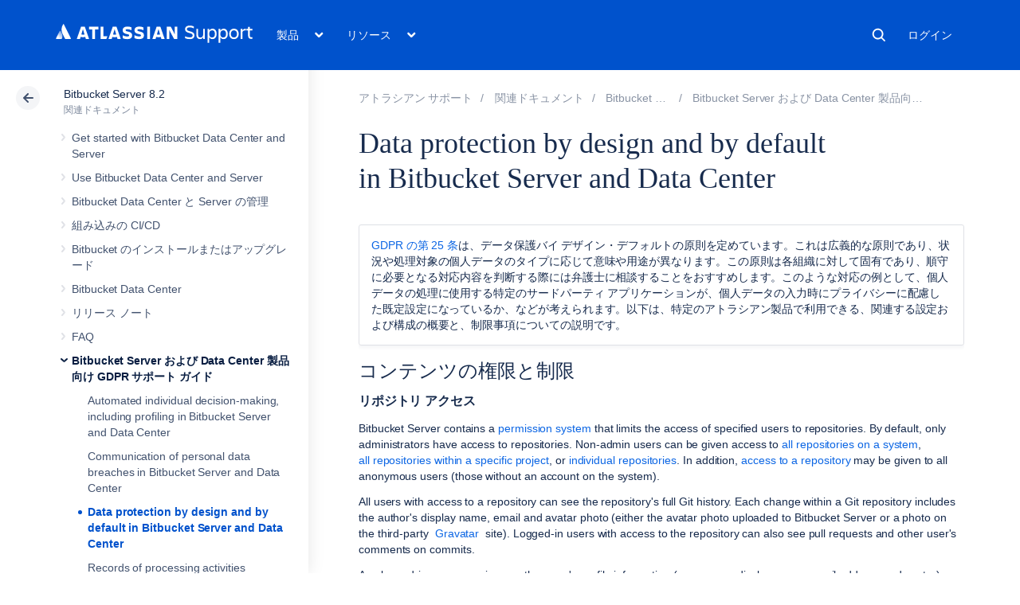

--- FILE ---
content_type: text/javascript; charset=utf-8
request_url: https://ja.confluence.atlassian.com/s/d41d8cd98f00b204e9800998ecf8427e-CDN/sqczjj/9111/1hjr1ir/10.1.17/_/download/batch/com.atlassian.applinks.applinks-plugin:applinks-oauth-ui/com.atlassian.applinks.applinks-plugin:applinks-oauth-ui.js
body_size: 81
content:
WRMCB=function(e){var c=console;if(c&&c.log&&c.error){c.log('Error running batched script.');c.error(e);}}
;
try {
/* module-key = 'com.atlassian.applinks.applinks-plugin:applinks-oauth-ui', location = 'js/oauth-dialog.js' */
// NOTE: this is used outside of Applinks. See atlassian-plugin.xml for more details about the associated restrictions

/**
 * @deprecated use applinks/feature/oauth-callback and applinks/feature/oauth-dance AMD module
 */
(function($, ApplinksEvents, OAuthCallback) {
    // rest-service.js will load the AppLinks name space
    AppLinks.authenticateRemoteCredentials = function (url, onSuccess, onFailure) {
        $('.applinks-error').remove();
        new OAuthCallback(url).onSuccess(onSuccess).onFailure(onFailure).open();
    };
})(require('applinks/lib/jquery'), require('applinks/common/events'), require('applinks/feature/oauth-callback'));

}catch(e){WRMCB(e)};